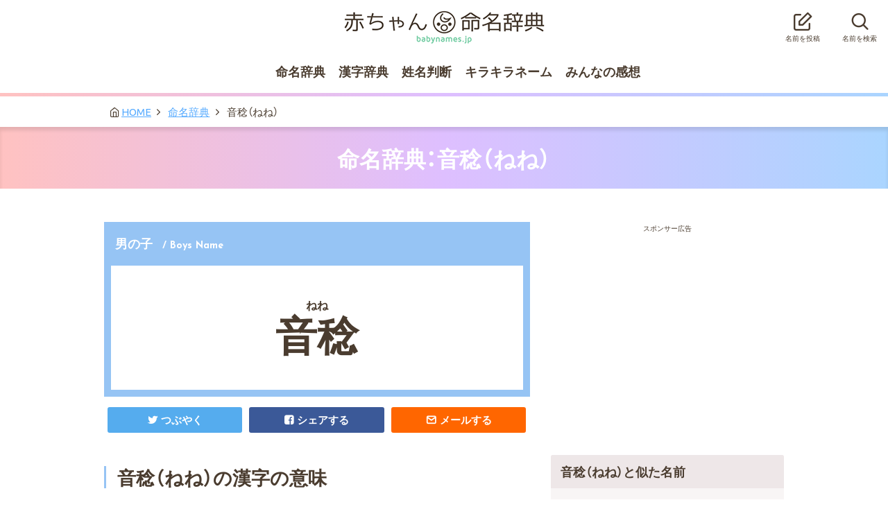

--- FILE ---
content_type: text/html; charset=UTF-8
request_url: https://babynames.jp/name/157/156436.php
body_size: 19009
content:


<!DOCTYPE html>
<html lang="ja">
<head>
	<meta charset="UTF-8">
	<title>音稔（ねね）という「男の子」の名前の姓名判断・漢字辞典を調べる - 赤ちゃん命名辞典</title>
	<meta name="keywords" content="音稔,ねね,男の子,名前,命名,名付け,赤ちゃん,姓名判断,漢字辞典">
	<meta name="description" content="赤ちゃん命名辞典では音稔（ねね）という「男の子」の名前の姓名判断・漢字辞典を調べることができます。">
	<link rel="stylesheet" href="/css/style.css">
	<link rel="shortcut icon" href="/images/favicon.ico">
	<link rel="canonical" href="https://babynames.jp/name/157/156436.php">
<!-- OGP -->
	<meta property="fb:admins" content="100007468533743" />
	<meta property="og:type" content="website" />
	<meta property="og:url" content="https://babynames.jp/" />
	<meta property="og:title" content="赤ちゃん命名辞典" />
	<meta property="og:description" content="赤ちゃん命名辞典は子供の命名･名付けに役立つポータルサイトです。" />
	<meta property="og:site_name" content="赤ちゃん命名辞典" />
	<meta property="og:image" content="https://babynames.jp/images/ogp.png" />
</head>
<body id="top">
<header class="siteHeader">
	<div class="siteHeader-upside">
		<h1><a href="/">赤ちゃん命名辞典</a></h1>
		<nav class="siteHeader-upside-menu">
			<ul>
				<li><a href="#submitPanel" class="open-submitPanel"><i class="name-submit"></i>名前を投稿</a></li>
				<li><a href="#searchPanel" class="open-searchPanel"><i class="name-search"></i>名前を検索</a></li>
			</ul>
		</nav>
	</div>
	<nav class="siteHeader-globalMenu">
		<ul>
			<li><a href="/name/nameList.php">命名辞典</a>
				<ul class="submenu">
					<li><a href="/name/nameList.php">名前一覧</a></li>
					<li><a href="/name/pop_boy.php">【2026年】男の子の命名 人気ランキング</a></li>
					<li><a href="/name/pop_girl.php">【2026年】女の子の命名 人気ランキング</a></li>
					<li><a href="/name/pop_celebrity.php">【2026年】芸能人の命名 人気ランキング</a></li>
					<li><a href="/name/pop_yomiBoy.php">【2026年】男の子の命名で人気の読み方ランキング</a></li>
					<li><a href="/name/pop_yomiGirl.php">【2026年】女の子の命名で人気の読み方ランキング</a></li>
				</ul>
			</li>
			<li><a href="/dictionary/index.php">漢字辞典</a>
				<ul class="submenu">
					<li><a href="/dictionary/index.php">画数で探す</a></li>
					<li><a href="/dictionary/index.php#kanjiDictionary-yomi">よみから探す</a></li>
					<li><a href="/dictionary/index.php#kanjiDictionary-image">イメージで探す</a></li>
					<li><a href="/dictionary/pop_kanjiBoy.php">【2026年】男の子の命名で人気の漢字</a></li>
					<li><a href="/dictionary/pop_kanjiGirl.php">【2026年】女の子の命名で人気の漢字</a></li>
				</ul>
			</li>
			<li><a href="#seimeiPanel" class="open-seimeiPanel">姓名判断</a></li>
			<li><a href="/kirakira-name.php">キラキラネーム</a></li>
			<li><span>みんなの感想</span>
				<ul class="submenu">
					<li><a href="/name/name_impression.php">名前の感想</a></li>
					<li><a href="/dictionary/kanji_impression.php">漢字の感想</a></li>
				</ul>
			</li>
		</ul>
	</nav>
</header>
<!-- /.siteHeader -->
<div class="breadcrumb">
	<ul>
		<li class="home"><a href="/">HOME</a></li>
		<li><a href="/name/nameList.php">命名辞典</a></li>
		<li>音稔（ねね）</li>
	</ul>
</div>
<article class="babyName boys">
	<h1 class="pageTitle">命名辞典：音稔（ねね）</h1>

	<div class="babyName-body">
		<div class="babyName-main">
			<div class="nameList boys babyName-single">
				<div class="nameList-header">
					<h3>男の子<span>/ Boys Name</span></h3>
				</div>
				<div class="nameList-body">
					<p class="babyName-single-detail"><span>ねね</span>音稔</p>
				</div>
			</div>
			<ul class="share-btns">
				<li><a target="_blank" href="http://twitter.com/share?text=男の子のお名前候補『音稔（ねね）』｜赤ちゃん命名辞典&amp;url=https://babynames.jp/name/157/156436.php" class="Twitter-btn">つぶやく</a></li>
				<li><a  target="_blank" href="http://www.facebook.com/sharer.php?u=https://babynames.jp/name/157/156436.php" class="Facebook-btn">シェアする</a></li>
				<li><a href="mailto:宛先のメールアドレス?subject=男の子のお名前候補&body=『音稔（ねね）』｜赤ちゃん命名辞典%0D%0A%0D%0Aこの名前について詳しく見てみる%0D%0Ahttps://babynames.jp/name/157/156436.php" class="Mail-btn">メールする</a></li>
			</ul>
			<h2>音稔（ねね）の漢字の意味</h2>
			<p>この名前に使われている漢字の中で、意味を調べたい漢字をクリックしてください。<br>※グレーの文字は当サイトの漢字辞典に未登録の漢字です。</p>
			<div class="babyName-mean">
				<p class="babyName-mean-text">
	
	
<a href="/dictionary/kanji/16.php">音</a><a href="/dictionary/kanji/655.php">稔</a>
				</p>
			</div>






			<h2>音稔（ねね）で姓名判断する</h2>
			<p>あなたの苗字+赤ちゃんのお名前で姓名判断ができます。</p>
			<form method="POST" action="../../seimei.php" class="babyName-judgment-form">
			<ul>
			<li class="full">
				<label>苗字</label>
				<input type="text" name="sei" id="sei" placeholder="(例)佐藤" required>
			</li>
			<li>
				<label>名前</label>
				<input type="text" name="mei" id="mei" value="音稔" placeholder="(例)一郎" required>
			</li>
			<li>
				<input type="submit" value="鑑定に進む" class="single-button">
			</li>
			</ul>
			</form>

			<div class="pr_box">
				<p>スポンサー広告</p>
				<!-- ★広告（468x60サイズ）★ -->
<script async src="//pagead2.googlesyndication.com/pagead/js/adsbygoogle.js"></script>
<!-- pc_babynames_468x60 -->
<ins class="adsbygoogle"
     style="display:inline-block;width:468px;height:60px"
     data-ad-client="ca-pub-8374269813543062"
     data-ad-slot="5189075057"></ins>
<script>
(adsbygoogle = window.adsbygoogle || []).push({});
</script>			</div>

			<h2 id="comment">音稔（ねね）に関するコメント</h2>
			<ul class="babyName-single-comment">


<li><p class="babyName-single-comment-body">コメントはまだありません</p></li>
			<h2>音稔（ねね）にコメントする</h2>
			<form method="POST" action="../compost.php" class="babyName-single-addComment">
				<dl>
				<dt><label>名前</label></dt>
				<dd><input type="text" name="name" id="name" placeholder="おなまえ" class="name_input" required>
					<a href="../../about.php#narisuma">成りすまし対策  &gt;&gt; </a></dd>
				<dt><label>コメント</label></dt>
				<dd><textarea name="content" required></textarea></dd>
				</dl>
				<input type="hidden" name="postnumber" value="156436">
				<p class="attention">
				誹謗中傷、個人名、メールアドレス、電話番号、URLなどの投稿は禁止です。
				</p>
				<input type="submit" value="投稿確認" class="single-button">
			</form>
		</div>



		<div class="babyName-side">
			<div class="pr_box">
				<p>スポンサー広告</p>
				<!-- ★広告（300x250）★ -->
<script async src="//pagead2.googlesyndication.com/pagead/js/adsbygoogle.js"></script>
<!-- pc_babynames_300x250 -->
<ins class="adsbygoogle"
     style="display:inline-block;width:300px;height:250px"
     data-ad-client="ca-pub-8374269813543062"
     data-ad-slot="7672656214"></ins>
<script>
(adsbygoogle = window.adsbygoogle || []).push({});
</script>			</div>
			<div class="babyName-asideFixed">
				<aside class="babyName-aside">
					<h3>音稔（ねね）と似た名前</h3>
						
					
<ul>
<li><a href="/name/57/56417.php"><i class="baby-icon boysName"></i><p><span class="baby_name">寧々 (ねね)</span></p></a></li>
<li><a href="/name/157/156436.php"><i class="baby-icon boysName"></i><p><span class="baby_name">音稔 (ねね)</span></p></a></li></ul>



						
				</aside>
				<aside class="babyName-aside">
					<h3>『音稔（ねね）』の印象は？</h3>
					
					
					<form method="POST" action="../../vote.php" class="insyo"><input name="vote" value="1" type="radio" id="suteki" required><label for="suteki">好き！：0票</label><img src = "../../images/bk.gif" alt="印象" width="8" class="bar"><input name="vote" value="3" type="radio" id="mama" required><label for="mama">普通：0票</label><img src = "../../images/bk.gif" alt="印象" width="8" class="bar"><input name="vote" value="5" type="radio" id="megaten" required><label for="megaten">あまり：0票</label><img src = "../../images/bk.gif" alt="印象" width="8" class="bar"><div class="insyo-submit"><input type="submit" value="投票する" class="single-button"><input type="hidden" name="postid" value="156436"></div></form>					
					
				</aside>
				<aside class="babyName-aside">
					<h3>『ねね』という読み方は？</h3>
					
					<form method="POST" action="../../voteyomi.php" class="insyo"><input name="vote" value="1" type="radio" id="suteki2" required><label for="suteki2">好き！：0票</label><img src = "../../images/bk.gif" alt="印象" width="8" class="bar"><input name="vote" value="3" type="radio" id="mama2" required><label for="mama2">普通：0票</label><img src = "../../images/bk.gif" alt="印象" width="8" class="bar"><input name="vote" value="5" type="radio" id="megaten2" required><label for="megaten2">あまり：0票</label><img src = "../../images/bk.gif" alt="印象" width="8" class="bar"><div class="insyo-submit"><input type="submit" value="投票する" class="single-button"><input type="hidden" name="postid" value="156436"><input type="hidden" name="yomi" value="ねね"><input type="hidden" name="sex" value="1"></div></form>					
					
					

				</aside>
			</div>
		</div>
	</div>
	<!-- /.babyName-body -->

</article>
	<div class="pr_box">
		<p>スポンサー広告</p>
<!-- ★広告（728x90サイズ）★ -->
<script async src="//pagead2.googlesyndication.com/pagead/js/adsbygoogle.js"></script>
<!-- pc_babynames_728x90_footer -->
<ins class="adsbygoogle"
     style="display:inline-block;width:728px;height:90px"
     data-ad-client="ca-pub-8374269813543062"
     data-ad-slot="6842790270"></ins>
<script>
(adsbygoogle = window.adsbygoogle || []).push({});
</script>	</div>

<footer class="siteFooter">
	<a href="#top" class="pagetop">このページの上へ</a>
<nav class="siteFooter-menu">
	<ul>
		<li><a href="/">トップページ</a></li>
		<li><a href="/name/nameList.php">名前一覧</a></li>
		<li><a href="/name/pop_boy.php">【2026年】男の子の命名 人気ランキング</a></li>
		<li><a href="/name/pop_girl.php">【2026年】女の子の命名 人気ランキング</a></li>
		<li><a href="/name/pop_celebrity.php">【2026年】芸能人の命名 人気ランキング</a></li>
		<li><a href="/dictionary/index.php">漢字辞典</a></li>
		<li><a href="#seimeiPanel" class="open-seimeiPanel">姓名判断</a></li>
		<li><a href="/kirakira-name.php">キラキラネーム</a></li>
		<li><a href="/about.php">このサイトについて</a></li>
		<li><a href="/about.php#contact">お問い合わせ</a></li>
		<li><a href="/about.php#privacy">プライバシーポリシー</a></li>
	</ul>
</nav>

<p class="copyright">© 赤ちゃん命名辞典 All Rights Reserved.</p>

</footer>
<!-- /.siteFooter -->


<div class="overlay search-overlay">
	<div id="search-panel" class="searchPanel">
		<nav class="searchPanel-tab">
			<ul>
				<li><a href="#defalt-search">通常検索</a></li>
				<li><a href="#condition-search">条件検索</a></li>
				<li><a href="#stopText-search">止め字検索</a></li>
				<li><a href="#Yomi-search">50音検索</a></li>
			</ul>
		</nav>
		<!-- /.searchPanel-tab -->
		<div id="defalt-search" class="searchPanel-body">
			<p class="searchPanel-info">名前をキーワード検索します。</p>
			<form action="/search.php" method="POST">
			<div class="baby-name-form">
				<div style="padding-top: 1rem;">
					<label>検索したい名前</label>
					<input type="text" name="name" placeholder="（例）あい、愛" required>
				</div>
			</div>
			<div class="searchPanel-footer">
				<button type="submit" class="search-btn green-btn formBtn">検索</button>
				<a href="#" class="cancel-btn formBtn">キャンセル</a>
			</div>
		    </form>
		</div>
		<!-- /#defalt-search -->
		<div id="condition-search" class="searchPanel-body">
			<p class="searchPanel-info">漢字・文字数・性別の組み合わせで検索します。</p>
			<form action="/conditionsearch.php" method="POST">
			<div class="baby-name-form">
				<div>
					<label>検索したい漢字</label>
					<input type="text" name="name" placeholder="（例）愛" required>
				</div>
				<div>
					<label>名前の文字数</label>
					<select name="mojicount" required>
						<option value="1" selected="">文字数制限なし</option>
						<option value="2">1文字</option>
						<option value="3">2文字</option>
						<option value="4">3文字</option>
					</select>
				</div>
				<div class="gender">
					<label><input type="radio" name="gender" value="1" id="search-boy" checked="">男の子</label>
					<label><input type="radio" name="gender" value="2" id="search-girl">女の子</label>
				</div>
			</div>
			<div class="searchPanel-footer">
				<button type="submit" class="search-btn green-btn formBtn">検索</button>
				<a href="#" class="cancel-btn formBtn">キャンセル</a>
			</div>
		    </form>
		</div>
		<!-- /#condition-search -->
		<div id="stopText-search" class="searchPanel-body">
			<p class="searchPanel-info">○○子など名前の最後の字で検索します。</p>
			<form action="/stoptextsearch.php" method="POST">
			<div class="baby-name-form">
				<div style="padding-top: 1rem;">
					<label>止め字（添え字）</label>
					<input type="text" name="name" placeholder="（例）子" required>
				</div>
			</div>
			<div class="searchPanel-footer">
				<button type="submit" class="search-btn green-btn formBtn">検索</button>
				<a href="#" class="cancel-btn formBtn">キャンセル</a>
			</div>
		    </form>
		</div>
		<!-- /#stopText-search -->
		<div id="Yomi-search" class="searchPanel-body">
			<div class="baby-name-form">
<div class="circle-btns">
<ul class="on50"><!-- リンク先を変更してください -->
	<li><a href="/name/50on/a.php">あ</a></li>
	<li><a href="/name/50on/i.php">い</a></li>
	<li><a href="/name/50on/u.php">う</a></li>
	<li><a href="/name/50on/e.php">え</a></li>
	<li><a href="/name/50on/o.php">お</a></li>
</ul>
<ul class="on50">
	<li><a href="/name/50on/ka.php">か</a></li>
	<li><a href="/name/50on/ki.php">き</a></li>
	<li><a href="/name/50on/ku.php">く</a></li>
	<li><a href="/name/50on/ke.php">け</a></li>
	<li><a href="/name/50on/ko.php">こ</a></li>
</ul>
<ul class="on50">
	<li><a href="/name/50on/sa.php">さ</a></li>
	<li><a href="/name/50on/si.php">し</a></li>
	<li><a href="/name/50on/su.php">す</a></li>
	<li><a href="/name/50on/se.php">せ</a></li>
	<li><a href="/name/50on/so.php">そ</a></li>
</ul>
<ul class="on50">
	<li><a href="/name/50on/ta.php">た</a></li>
	<li><a href="/name/50on/ti.php">ち</a></li>
	<li><a href="/name/50on/tu.php">つ</a></li>
	<li><a href="/name/50on/te.php">て</a></li>
	<li><a href="/name/50on/to.php">と</a></li>
</ul>
<ul class="on50">
	<li><a href="/name/50on/na.php">な</a></li>
	<li><a href="/name/50on/ni.php">に</a></li>
	<li><a href="/name/50on/nu.php">ぬ</a></li>
	<li><a href="/name/50on/ne.php">ね</a></li>
	<li><a href="/name/50on/no.php">の</a></li>
</ul>
<ul class="on50">
	<li><a href="/name/50on/ha.php">は</a></li>
	<li><a href="/name/50on/hi.php">ひ</a></li>
	<li><a href="/name/50on/hu.php">ふ</a></li>
	<li><a href="/name/50on/he.php">へ</a></li>
	<li><a href="/name/50on/ho.php">ほ</a></li>
</ul>
<ul class="on50">
	<li><a href="/name/50on/ma.php">ま</a></li>
	<li><a href="/name/50on/mi.php">み</a></li>
	<li><a href="/name/50on/mu.php">む</a></li>
	<li><a href="/name/50on/me.php">め</a></li>
	<li><a href="/name/50on/mo.php">も</a></li>
</ul>
<ul class="on50">
	<li><a href="/name/50on/ya.php">や</a></li>
	<li><a href="/name/50on/yu.php">ゆ</a></li>
	<li><a href="/name/50on/yo.php">よ</a></li>
</ul>
<ul class="on50">
	<li><a href="/name/50on/ra.php">ら</a></li>
	<li><a href="/name/50on/ri.php">り</a></li>
	<li><a href="/name/50on/ru.php">る</a></li>
	<li><a href="/name/50on/re.php">れ</a></li>
	<li><a href="/name/50on/ro.php">ろ</a></li>
</ul>
<ul class="on50">
	<li><a href="/name/50on/wa.php">わ</a></li>
</ul>
<!-- /.on50 -->
</div>
			</div>
		</div>
		<!-- /#Yomi-search -->
	</div>
	<!-- /#searchPanel -->
</div>
<!-- /.overlay -->


<div class="overlay seimei-overlay">
	<div id="seimei-panel" class="seimeiPanel">
		<div class="seimeiPanel-body">
			<p class="seimeiPanel-title">姓名判断</p>
			<form method="POST" action="/seimei.php" class="index-judgment-form">
				<ul>
					<li>
						<label>苗字</label>
						<input type="text" name="sei" id="sei" placeholder="(例)佐藤" required>
					</li>
					<li>
						<label>名前</label>
						<input type="text" name="mei" id="mei" placeholder="(例)一郎" required>
					</li>
				</ul>
				<input type="submit" value="姓名判断する" class="button">
			</form>
		</div>
	</div>
</div>
<!-- /.overlay -->


<div class="overlay submit-overlay">
	<div id="submit-panel" class="submitPanel">
		<div class="submitPanel-body">
			<p class="submitPanel-title">名前を投稿</p>
			<form method="POST" action="/namecheck.php" class="baby-name-form">
				<div>
					<label>子供の名前</label>
					<input name="name" type="text" id="submit-name" placeholder="（例）愛" required>
				</div>
				<div>
					<label>ふりがな</label>
					<input name="yomi" type="text" id="submit-yomi" placeholder="（例）あい" required>
				</div>
				<div class="gender full">
					<label><input type="radio" name="gender" value="1" id="submit-boy" checked="">男の子</label>
					<label><input type="radio" name="gender" value="2" id="submit-girl">女の子</label>
				</div>
				<div>
					<label for="submitPanel-memo">芸能人による名付けの場合は、その芸能人の名前を記載してください</label>
					<label><textarea name="memo" id="submitPanel-memo"></textarea></label>
				</div>
				<div class="submitPanel-footer">
					<input type="submit" value="投稿確認" class="formBtn green-btn">
					<a href="#" class="cancel-btn formBtn">キャンセル</a>
				</div>
			</form>
		</div>
	</div>
	<!-- /#submit-panel -->
</div>
<!-- /.overlay -->


<script src="/script/jquery-2.1.4.min.js" type="text/javascript"></script>
<script src="/script/slick.min.js"></script>
<script src="/script/baby-name.js"></script>


</body>
</html>

--- FILE ---
content_type: text/html; charset=utf-8
request_url: https://www.google.com/recaptcha/api2/aframe
body_size: 265
content:
<!DOCTYPE HTML><html><head><meta http-equiv="content-type" content="text/html; charset=UTF-8"></head><body><script nonce="ZrklYsBt36-mo7Aehb3XPQ">/** Anti-fraud and anti-abuse applications only. See google.com/recaptcha */ try{var clients={'sodar':'https://pagead2.googlesyndication.com/pagead/sodar?'};window.addEventListener("message",function(a){try{if(a.source===window.parent){var b=JSON.parse(a.data);var c=clients[b['id']];if(c){var d=document.createElement('img');d.src=c+b['params']+'&rc='+(localStorage.getItem("rc::a")?sessionStorage.getItem("rc::b"):"");window.document.body.appendChild(d);sessionStorage.setItem("rc::e",parseInt(sessionStorage.getItem("rc::e")||0)+1);localStorage.setItem("rc::h",'1770072883636');}}}catch(b){}});window.parent.postMessage("_grecaptcha_ready", "*");}catch(b){}</script></body></html>

--- FILE ---
content_type: text/css
request_url: https://babynames.jp/css/style.css
body_size: 56880
content:
@charset "UTF-8";
/*! normalize.css v6.0.0 | MIT License | github.com/necolas/normalize.css */
/* Document
   ========================================================================== */
/**
 * 1. Correct the line height in all browsers.
 * 2. Prevent adjustments of font size after orientation changes in
 *    IE on Windows Phone and in iOS.
 */
@import url("https://fonts.googleapis.com/css?family=Ubuntu:400,700");
@import url("https://fonts.googleapis.com/css?family=Josefin+Sans:400,700");
html {
  /* 1 */
  -ms-text-size-adjust: 100%;
  /* 2 */
  -webkit-text-size-adjust: 100%;
  line-height: 1.15;
  /* 2 */
}

/* Sections
   ========================================================================== */
/**
 * Add the correct display in IE 9-.
 */
article,
aside,
footer,
header,
nav,
section {
  display: block;
}

/**
 * Correct the font size and margin on `h1` elements within `section` and
 * `article` contexts in Chrome, Firefox, and Safari.
 */
h1 {
  margin: 0.67em 0;
  font-size: 2em;
}

/* Grouping content
   ========================================================================== */
/**
 * Add the correct display in IE 9-.
 * 1. Add the correct display in IE.
 */
figcaption,
figure,
main {
  /* 1 */
  display: block;
}

/**
 * Add the correct margin in IE 8.
 */
figure {
  margin: 1em 40px;
}

/**
 * 1. Add the correct box sizing in Firefox.
 * 2. Show the overflow in Edge and IE.
 */
hr {
  box-sizing: content-box;
  /* 1 */
  height: 0;
  /* 1 */
  overflow: visible;
  /* 2 */
}

/**
 * 1. Correct the inheritance and scaling of font size in all browsers.
 * 2. Correct the odd `em` font sizing in all browsers.
 */
pre {
  font-family: monospace, monospace;
  /* 1 */
  font-size: 1em;
  /* 2 */
}

/* Text-level semantics
   ========================================================================== */
/**
 * 1. Remove the gray background on active links in IE 10.
 * 2. Remove gaps in links underline in iOS 8+ and Safari 8+.
 */
a {
  /* 1 */
  -webkit-text-decoration-skip: objects;
  background-color: transparent;
  /* 2 */
}

/**
 * 1. Remove the bottom border in Chrome 57- and Firefox 39-.
 * 2. Add the correct text decoration in Chrome, Edge, IE, Opera, and Safari.
 */
abbr[title] {
  /* 2 */
  -webkit-text-decoration: underline dotted;
  border-bottom: none;
  /* 1 */
  text-decoration: underline;
          text-decoration: underline dotted;
  /* 2 */
}

/**
 * Prevent the duplicate application of `bolder` by the next rule in Safari 6.
 */
b,
strong {
  font-weight: inherit;
}

/**
 * Add the correct font weight in Chrome, Edge, and Safari.
 */
b,
strong {
  font-weight: bolder;
}

/**
 * 1. Correct the inheritance and scaling of font size in all browsers.
 * 2. Correct the odd `em` font sizing in all browsers.
 */
code,
kbd,
samp {
  font-family: monospace, monospace;
  /* 1 */
  font-size: 1em;
  /* 2 */
}

/**
 * Add the correct font style in Android 4.3-.
 */
dfn {
  font-style: italic;
}

/**
 * Add the correct background and color in IE 9-.
 */
mark {
  background-color: #ff0;
  color: #000;
}

/**
 * Add the correct font size in all browsers.
 */
small {
  font-size: 80%;
}

/**
 * Prevent `sub` and `sup` elements from affecting the line height in
 * all browsers.
 */
sub,
sup {
  position: relative;
  font-size: 75%;
  line-height: 0;
  vertical-align: baseline;
}

sub {
  bottom: -0.25em;
}

sup {
  top: -0.5em;
}

/* Embedded content
   ========================================================================== */
/**
 * Add the correct display in IE 9-.
 */
audio,
video {
  display: inline-block;
}

/**
 * Add the correct display in iOS 4-7.
 */
audio:not([controls]) {
  display: none;
  height: 0;
}

/**
 * Remove the border on images inside links in IE 10-.
 */
img {
  border-style: none;
}

/**
 * Hide the overflow in IE.
 */
svg:not(:root) {
  overflow: hidden;
}

/* Forms
   ========================================================================== */
/**
 * Remove the margin in Firefox and Safari.
 */
button,
input,
optgroup,
select,
textarea {
  margin: 0;
}

/**
 * Show the overflow in IE.
 * 1. Show the overflow in Edge.
 */
button,
input {
  /* 1 */
  overflow: visible;
}

/**
 * Remove the inheritance of text transform in Edge, Firefox, and IE.
 * 1. Remove the inheritance of text transform in Firefox.
 */
button,
select {
  /* 1 */
  text-transform: none;
}

/**
 * 1. Prevent a WebKit bug where (2) destroys native `audio` and `video`
 *    controls in Android 4.
 * 2. Correct the inability to style clickable types in iOS and Safari.
 */
button,
html [type="button"],
[type="reset"],
[type="submit"] {
  -webkit-appearance: button;
  /* 2 */
}

/**
 * Remove the inner border and padding in Firefox.
 */
button::-moz-focus-inner,
[type="button"]::-moz-focus-inner,
[type="reset"]::-moz-focus-inner,
[type="submit"]::-moz-focus-inner {
  padding: 0;
  border-style: none;
}

/**
 * Restore the focus styles unset by the previous rule.
 */
button:-moz-focusring,
[type="button"]:-moz-focusring,
[type="reset"]:-moz-focusring,
[type="submit"]:-moz-focusring {
  outline: 1px dotted ButtonText;
}

/**
 * 1. Correct the text wrapping in Edge and IE.
 * 2. Correct the color inheritance from `fieldset` elements in IE.
 * 3. Remove the padding so developers are not caught out when they zero out
 *    `fieldset` elements in all browsers.
 */
legend {
  box-sizing: border-box;
  /* 2 */
  display: table;
  /* 1 */
  max-width: 100%;
  /* 1 */
  padding: 0;
  /* 1 */
  color: inherit;
  /* 3 */
  white-space: normal;
  /* 1 */
}

/**
 * 1. Add the correct display in IE 9-.
 * 2. Add the correct vertical alignment in Chrome, Firefox, and Opera.
 */
progress {
  display: inline-block;
  /* 1 */
  vertical-align: baseline;
  /* 2 */
}

/**
 * Remove the default vertical scrollbar in IE.
 */
textarea {
  overflow: auto;
}

/**
 * 1. Add the correct box sizing in IE 10-.
 * 2. Remove the padding in IE 10-.
 */
[type="checkbox"],
[type="radio"] {
  box-sizing: border-box;
  /* 1 */
  padding: 0;
  /* 2 */
}

/**
 * Correct the cursor style of increment and decrement buttons in Chrome.
 */
[type="number"]::-webkit-inner-spin-button,
[type="number"]::-webkit-outer-spin-button {
  height: auto;
}

/**
 * 1. Correct the odd appearance in Chrome and Safari.
 * 2. Correct the outline style in Safari.
 */
[type="search"] {
  -webkit-appearance: textfield;
  /* 1 */
  outline-offset: -2px;
  /* 2 */
}

/**
 * Remove the inner padding and cancel buttons in Chrome and Safari on macOS.
 */
[type="search"]::-webkit-search-cancel-button,
[type="search"]::-webkit-search-decoration {
  -webkit-appearance: none;
}

/**
 * 1. Correct the inability to style clickable types in iOS and Safari.
 * 2. Change font properties to `inherit` in Safari.
 */
::-webkit-file-upload-button {
  -webkit-appearance: button;
  /* 1 */
  font: inherit;
  /* 2 */
}

/* Interactive
   ========================================================================== */
/*
 * Add the correct display in IE 9-.
 * 1. Add the correct display in Edge, IE, and Firefox.
 */
details,
menu {
  display: block;
}

/*
 * Add the correct display in all browsers.
 */
summary {
  display: list-item;
}

/* Scripting
   ========================================================================== */
/**
 * Add the correct display in IE 9-.
 */
canvas {
  display: inline-block;
}

/**
 * Add the correct display in IE.
 */
template {
  display: none;
}

/* Hidden
   ========================================================================== */
/**
 * Add the correct display in IE 10-.
 */
[hidden] {
  display: none;
}

/*! Yaku Han JP (Gothic - All Include) v2.0.0 SIL by Qrac / Based on Noto Sans CJK JP */
@font-face {
  src: url("../fonts/YakuHanJP/YakuHanJP-Thin.eot");
  src: url("../fonts/YakuHanJP/YakuHanJP-Thin.woff2") format("woff2"), url("../fonts/YakuHanJP/YakuHanJP-Thin.woff") format("woff");
  font-family: "YakuHanJP";
  font-style: normal;
  font-weight: 100;
}

@font-face {
  src: url("../fonts/YakuHanJP/YakuHanJP-Light.eot");
  src: url("../fonts/YakuHanJP/YakuHanJP-Light.woff2") format("woff2"), url("../fonts/YakuHanJP/YakuHanJP-Light.woff") format("woff");
  font-family: "YakuHanJP";
  font-style: normal;
  font-weight: 200;
}

@font-face {
  src: url("../fonts/YakuHanJP/YakuHanJP-DemiLight.eot");
  src: url("../fonts/YakuHanJP/YakuHanJP-DemiLight.woff2") format("woff2"), url("../fonts/YakuHanJP/YakuHanJP-DemiLight.woff") format("woff");
  font-family: "YakuHanJP";
  font-style: normal;
  font-weight: 300;
}

@font-face {
  src: url("../fonts/YakuHanJP/YakuHanJP-Regular.eot");
  src: url("../fonts/YakuHanJP/YakuHanJP-Regular.woff2") format("woff2"), url("../fonts/YakuHanJP/YakuHanJP-Regular.woff") format("woff");
  font-family: "YakuHanJP";
  font-style: normal;
  font-weight: 400;
}

@font-face {
  src: url("../fonts/YakuHanJP/YakuHanJP-Medium.eot");
  src: url("../fonts/YakuHanJP/YakuHanJP-Medium.woff2") format("woff2"), url("../fonts/YakuHanJP/YakuHanJP-Medium.woff") format("woff");
  font-family: "YakuHanJP";
  font-style: normal;
  font-weight: 500;
}

@font-face {
  src: url("../fonts/YakuHanJP/YakuHanJP-Bold.eot");
  src: url("../fonts/YakuHanJP/YakuHanJP-Bold.woff2") format("woff2"), url("../fonts/YakuHanJP/YakuHanJP-Bold.woff") format("woff");
  font-family: "YakuHanJP";
  font-style: normal;
  font-weight: 700;
}

@font-face {
  src: url("../fonts/YakuHanJP/YakuHanJP-Black.eot");
  src: url("../fonts/YakuHanJP/YakuHanJP-Black.woff2") format("woff2"), url("../fonts/YakuHanJP/YakuHanJP-Black.woff") format("woff");
  font-family: "YakuHanJP";
  font-style: normal;
  font-weight: 900;
}

@font-face {
  src: url("../fonts/baby-name.ttf") format("truetype"), url("../fonts/baby-name.woff") format("woff"), url("../fonts/baby-name.svg#baby-name") format("svg");
  font-family: 'baby-name';
  font-style: normal;
  font-weight: normal;
}

::-moz-selection {
  background: #a853e9;
  color: #fff;
}

::selection {
  background: #a853e9;
  color: #fff;
}

* {
  -o-box-sizing: border-box;
  -ms-box-sizing: border-box;
  box-sizing: border-box;
}

body {
  -webkit-animation: fadeIn 1.2s ease 0s 1 normal;
  animation: fadeIn 1.2s ease 0s 1 normal;
}

@keyframes fadeIn {
  0% {
    opacity: 0;
  }
  100% {
    opacity: 1;
  }
}

@-webkit-keyframes fadeIn {
  0% {
    opacity: 0;
  }
  100% {
    opacity: 1;
  }
}

html {
  margin: 0;
  padding: 0;
}

body {
  margin: 0;
  padding: 0;
  color: #4A3C2F;
  font: 15px/1.8 'YakuHanJP','Ubuntu','メイリオ', Meiryo, 'Yu Gothic','游ゴシック体', 'Yu Gothic', 'ヒラギノ角ゴシック Pro', 'Hiragino Kaku Gothic Pro', Sans-Serif;
}

a {
  color: #5af;
}

a:hover {
  text-decoration: none;
}

hr {
  border: 1px solid #eee;
}

input[type="text"]:placeholder-shown {
  color: #bbb;
}

input[type="text"]::-webkit-input-placeholder {
  color: #bbb;
}

input[type="text"]:-moz-placeholder {
  color: #bbb;
  opacity: 1;
}

input[type="text"]::-moz-placeholder {
  color: #bbb;
  opacity: 1;
}

input[type="text"]:-ms-input-placeholder {
  color: #bbb;
}

@-webkit-keyframes flash {
  0% {
    opacity: .6;
  }
  100% {
    opacity: 1;
  }
}

@keyframes flash {
  0% {
    opacity: .6;
  }
  100% {
    opacity: 1;
  }
}

.inner {
  width: 980px;
  margin: 0 auto;
}

.pageDescription {
  width: 980px;
  margin: 3rem auto;
  color: #716357;
  text-align: center;
}

.new {
  display: inline-block;
  margin-left: 3px;
  padding: .1rem .5em;
  border-radius: 3px;
  background-color: #e05;
  color: #fff;
  font-size: 10px;
  line-height: 1.4;
  vertical-align: text-top;
}

div.pr_box {
  margin: 1rem auto;
  padding: 1rem;
  text-align: center;
  min-height:320px;
}

div.pr_box:first-child {
  margin: 0 auto 1rem;
  padding: 0 1rem 1rem;
}

div.pr_box ins {
  margin: 0 auto;
}

div.pr_box p {
  display: block !important;
  margin: 0 0 5px;
  font-size: 10px;
  text-align: center;
}

i.baby-icon {
  font-style: normal;
  line-height: 1;
}

i.baby-icon::before {
  position: relative;
  top: -1px;
  margin-right: 2px;
  font-family: 'baby-name';
  content: "\e900";
}

.boysName {
  margin: 0;
  padding: 0;
}

.boysName::before {
  color: #96C4F4;
}

.girlsName {
  margin: 0;
  padding: 0;
}

.girlsName::before {
  color: #FFC2C1;
}

.nameList {
  width: 450px;
}

.archive .nameList {
  width: 100%;
}

.nameList p {
  display: inline-block;
  margin: 0;
}

.nameList .celeb_name {
  color: #716357;
  font-size: .8em;
}

.nameList.boys {
  background-color: #96C4F4;
}

.nameList.boys .moreLink {
  color: #96C4F4;
}

.nameList.boys .moreLink:hover {
  color: #519ded;
}

.nameList.girls {
  background-color: #FFC2C1;
}

.nameList.girls .moreLink {
  color: #FFC2C1;
}

.nameList.girls .moreLink:hover {
  color: #ff7775;
}

.nameList.both {
  width: 100%;
  background-color: #6DD5A7;
}

.nameList.both .moreLink {
  color: #6DD5A7;
}

.nameList.both .moreLink:hover {
  color: #37bf83;
}

.nameList-header {
  -webkit-box-pack: justify;
  display: -webkit-box;
  display: flex;
          justify-content: space-between;
  padding: 1rem;
  color: #fff;
}

.nameList-header h3 {
  margin: 0;
}

.nameList-header h3 span {
  margin-left: 1em;
  font-family: 'Josefin Sans';
  font-size: 14px;
}

.nameList .moreLink {
  display: inline-block;
  padding: .2rem .8rem;
  border-radius: 20px;
  background-color: #fff;
  font-size: .9em;
  font-weight: bold;
  text-decoration: none;
  transition: all .3s linear;
}

.nameList .moreLink::after {
  margin-left: .5rem;
  font-family: 'baby-name';
  content: "\e906";
}

.nameList-body {
  border-top: 0 !important;
  border-width: 10px;
  border-style: solid;
}

.boys .nameList-body {
  border-color: #96C4F4;
}

.girls .nameList-body {
  border-color: #FFC2C1;
}

.both .nameList-body {
  border-color: #6DD5A7;
}

.nameList-body ol, .nameList-body ul:not([class]) {
  margin: 0;
  padding: 1.5rem;
  background-color: #fff;
  list-style: none;
  counter-reset: rank;
}

.archive .nameList-body ol,
.both .nameList-body ol, .archive .nameList-body ul:not([class]),
.both .nameList-body ul:not([class]) {
  -webkit-box-orient: vertical;
  -webkit-box-direction: normal;
  display: -webkit-box;
  display: flex;
          flex-direction: column;
  flex-wrap: wrap;
  height: 13rem;
}

.archive .nameList-body ol li,
.both .nameList-body ol li, .archive .nameList-body ul:not([class]) li,
.both .nameList-body ul:not([class]) li {
  -webkit-box-align: center;
  display: -webkit-box;
  display: flex;
          align-items: center;
  width: 25%;
  text-align: left;
}

.archive .nameList-body ol li form,
.both .nameList-body ol li form, .archive .nameList-body ul:not([class]) li form,
.both .nameList-body ul:not([class]) li form {
  width: 100%;
}

.popkanji .nameList-body ol, .popkanji .nameList-body ul:not([class]) {
  height: 12.2rem;
}

.popkanji .nameList-body ol li, .popkanji .nameList-body ul:not([class]) li {
  width: 18%;
}

.popkanji .nameList-body ol .baby_name, .popkanji .nameList-body ul:not([class]) .baby_name {
  font-size: 1.3rem;
}

.popyomi .nameList-body ol, .popyomi .nameList-body ul:not([class]) {
  height: 12.2rem;
}

.popyomi .nameList-body ol li, .popyomi .nameList-body ul:not([class]) li {
  width: 25%;
}

.popyomi .nameList-body ol a .baby_name, .popyomi .nameList-body ul:not([class]) a .baby_name {
  width: calc(100% - 40px);
}

.both .nameList-body ol li, .both .nameList-body ul:not([class]) li {
  width: 33%;
}

.archive .nameList-body {
  margin: 0;
  padding: 1rem;
  background: #fff;
  text-align: center;
}

.nameList ol {
  padding-bottom: 0;
  overflow: hidden;
}

.nameList li {
  margin-bottom: .8rem;
  padding-right: 1em;
  overflow: hidden;
  line-height: 1.5;
}

.nameList li .rank {
  display: inline-block;
  padding-right: .5rem;
  padding-left: 1.4rem;
  background: url("../images/crown.png") no-repeat left 3px;
  background-size: 18px 14px !important;
  font-family: 'Josefin Sans';
  font-size: 1.1rem;
  font-style: italic;
  font-weight: bold;
}

@media only screen and (-webkit-min-device-pixel-ratio: 2), only screen and (min-device-pixel-ratio: 2) {
  .nameList li .rank {
    background: url("../images/crown@2x.png") no-repeat left 3px;
  }
}

.nameList li a {
  -webkit-box-align: center;
  display: -webkit-box;
  display: flex;
          align-items: center;
  width: 100%;
  color: #695543;
  letter-spacing: .1em;
  text-decoration: none;
}

.nameList li a:hover .baby_name, .nameList li a:hover .celeb_name {
  text-decoration: underline;
}

.nameList li a p {
  width: 100%;
}

.nameList li a .baby_name {
  display: inline-block;
  max-width: calc(100% - (1em + 40px));
  overflow: hidden;
  line-height: 1.2;
  text-overflow: ellipsis;
  white-space: nowrap;
}

.archive-bigText .nameList li a .baby_name {
  max-width: 100%;
}

.tabMenu {
  margin: 0 auto;
  background-color: #fff;
}

.tabMenu ul {
  margin: 0;
  padding-top: .5rem;
  list-style: none;
  text-align: center;
}

.tabMenu a {
  display: block;
  padding: 0 .5rem 0.3rem;
  color: #B1A9A3;
  font-size: 24px;
  text-decoration: none;
}

.tabMenu a:hover {
  color: #4A3C2F;
}

.tabMenu li {
  display: inline-block;
  margin: 0 .5rem;
}

.tabMenu li h2 {
  margin: 0;
  font-weight: normal;
}

.tabMenu li.is_active {
  border-bottom: 5px solid #6DD5A7;
}

.tabMenu li.is_active h2 {
  font-weight: bold;
}

.tabMenu li.is_active a {
  color: #4A3C2F;
}

.overlay {
  -webkit-box-align: center;
  -webkit-box-pack: center;
  display: none;
  position: fixed;
  top: 0;
  left: 0;
          align-items: center;
          justify-content: center;
  width: 100%;
  height: 100%;
  background-color: rgba(0, 0, 0, 0.7);
  z-index: 9999;
}

.button {
  display: block;
  width: 100%;
  margin-top: 1rem;
  margin-right: auto;
  margin-left: auto;
  padding: 1.2rem;
  border: 0;
  border-radius: 2rem;
  background-color: #4A3C2F;
  color: #fff;
  font-size: 1rem;
  font-weight: bold;
  text-align: center;
  text-decoration: none;
  cursor: pointer;
  transition: all .15s linear;
}

.button:hover {
  background-color: #79624d;
}

.button[disabled="disabled"] {
  background: #ddd;
  color: #bbb;
  cursor: initial;
}

.error {
  color: red;
}

.baby-name-form {
  min-height: 100px;
  margin: .5rem 0 2rem;
}

.baby-name-form > div {
  display: inline-block;
}

.baby-name-form > div.gender {
  display: block;
  width: 100%;
  margin-top: .5rem;
}

.baby-name-form > div.gender label {
  display: inline-block;
  margin-right: 1rem;
  font-size: .8rem;
  font-weight: normal;
}

.baby-name-form > div.gender input[type="radio"] {
  margin-right: .2rem;
}

.baby-name-form label {
  display: block;
  font-size: .7rem;
  font-weight: bold;
  text-align: left;
}

.baby-name-form input[type="text"],
.baby-name-form textarea,
.baby-name-form select {
  -webkit-appearance: none;
  padding: .6rem;
  border: 1px solid #c8c3bf;
  border-radius: 3px;
  color: #4A3C2F;
  box-shadow: none;
}

.baby-name-form select {
  padding: .45rem 1.5rem .45rem .6rem;
  background: url("../images/arrow.png") no-repeat right center #fff;
  background-size: 16px;
}

.circle-btns ul {
  margin: 0;
  padding: 0;
  list-style: none;
}

.circle-btns ul li {
  margin-bottom: .5rem;
}

.circle-btns ul a {
  display: inline-block;
  width: 3em;
  height: 3em;
  padding-top: 0.6em;
  border-radius: 50%;
  color: #fff;
  font-size: 1em;
  font-weight: bold;
  text-align: center;
  text-decoration: none;
}

.circle-btns ul.on50 a {
  background: #6DD5A7;
}

.circle-btns ul.on50 a:hover {
  background: #a8e6cb;
}

.circle-btns ul.kanjiCircle li a {
  background: #ffae1a;
}

.circle-btns ul.kanjiCircle li a:hover {
  background: #ffc967;
}

.circle-btns ul.kanjiCircle li:nth-child(odd) a {
  background: #FFBF26;
}

.circle-btns ul.kanjiCircle li:nth-child(odd) a:hover {
  background: #ffd673;
}

.formBtn {
  -webkit-appearance: none;
  display: inline-block;
  width: 150px;
  margin: 0 .5rem;
  padding: .5rem 1.5rem;
  border: 0;
  border-radius: 6px;
  background-color: #eee;
  font-size: 1rem;
  line-height: 1.8;
  text-align: center;
  text-decoration: none;
}

.green-btn {
  background-color: #6DD5A7;
  color: #fff;
}

.green-btn:hover {
  background: #a8e6cb;
}

.cancel-btn {
  color: #716357;
}

.single-button {
  display: inline-block;
  padding: .5rem 1.5rem;
  border: none;
  border-radius: 3px;
  color: #fff;
  font-size: 1rem;
  font-weight: bold;
  text-decoration: none;
}

.both .single-button,
.news .single-button {
  background-color: #45ca8f;
}

.both .single-button:hover,
.news .single-button:hover {
  background-color: #6DD5A7;
}

.boys .single-button {
  background-color: #68aaef;
}

.boys .single-button:hover {
  background-color: #96C4F4;
}

.girls .single-button {
  background-color: #ff908e;
}

.girls .single-button:hover {
  background-color: #FFC2C1;
}

.attention {
  width: 300px;
  margin-top: 1rem;
  margin-bottom: 1rem;
  padding: 8px 8px 8px 32px;
  border-radius: 3px;
  background: URL("../images/icon_attention.png") no-repeat 8px center #fbdfb2;
  background-size: 16px 14px;
  font-size: 0.8em;
  line-height: 1.2;
}

.pageTitle {
  margin: 0 0 3rem;
  padding: 1rem;
  background: linear-gradient(90deg, #FFC2C1 0%, #DEBFFF 50%, #AAD5FF 100%);
  color: #fff;
  font-size: 2rem;
  text-align: center;
  box-shadow: inset 0 5px 5px rgba(0, 0, 0, 0.1);
}

.pageNavi {
  margin: 2rem;
  list-style: none;
  text-align: center;
}

.pageNavi li {
  display: inline-block;
  margin-right: .3rem;
  margin-left: .3rem;
}

.pageNavi a, .pageNavi span {
  -webkit-box-align: center;
  -webkit-box-pack: center;
  display: -webkit-box;
  display: flex;
          align-items: center;
          justify-content: center;
  width: 50px;
  height: 50px;
  border-radius: 50%;
  background-color: #716357;
  color: #fff;
  font-size: 1.1rem;
  text-decoration: none;
  transition: all .2s linear;
}

.pageNavi a:hover {
  background-color: #99897b;
}

.pageNavi span {
  border: 4px solid #716357;
  background-color: #fff;
  color: #716357;
  font-weight: bold;
}

.page_navi a {
  display: inline-block;
  position: relative;
  width: 150px;
  margin: 0;
  padding: 15px;
  background-color: #4A3C2F;
  color: #fff;
  font-size: 1em;
  text-align: center;
  text-decoration: none;
  vertical-align: middle;
}

.page_navi .next::after {
  position: absolute;
  top: 0;
  right: -20px;
  width: 0;
  height: 0;
  border-width: 29px 0 28px 20px;
  border-style: solid;
  border-color: transparent transparent transparent #4A3C2F;
  content: "";
  z-index: 2;
}

.page_navi .prev {
  margin-left: 20px;
}

.page_navi .prev::before {
  position: absolute;
  top: 0;
  left: -20px;
  width: 0;
  height: 0;
  border-width: 29px 20px 28px 0;
  border-style: solid;
  border-color: transparent #4A3C2F transparent transparent;
  content: "";
  z-index: 2;
}

.page_navi a:hover {
  background-color: #79624d;
}

.page_navi a:hover:before {
  border-color: transparent #79624d transparent transparent;
}

.page_navi a:hover:after {
  border-color: transparent transparent transparent #79624d;
}

.siteHeader {
  background-color: #fff;
  text-align: center;
  z-index: 5;
}

.index .siteHeader {
  box-shadow: 0 4px 5px rgba(0, 0, 0, 0.1);
}

.siteHeader h1 {
  width: 410px;
  height: 73px;
  margin: 0 auto;
  background: url("../images/logo.png") no-repeat;
  text-indent: -99999px;
}

@media only screen and (-webkit-min-device-pixel-ratio: 2), only screen and (min-device-pixel-ratio: 2) {
  .siteHeader h1 {
    background: url("../images/logo@2x.png") no-repeat;
    background-size: 100%;
  }
}

.siteHeader h1 a {
  display: block;
}

.siteHeader-upside {
  position: relative;
}

.siteHeader-upside-menu {
  position: absolute;
  top: -10px;
  right: 0;
}

.siteHeader-upside-menu ul {
  display: -webkit-box;
  display: flex;
  list-style: none;
}

.siteHeader-upside-menu ul a {
  display: block;
  padding: 0 1rem;
  color: #4A3C2F;
  font-size: 10px;
  text-decoration: none;
  transition: all .13s linear;
}

.siteHeader-upside-menu ul a:hover {
  color: #6DD5A7;
}

.siteHeader-upside-menu i::before {
  display: block;
  margin-bottom: -10px;
  font-family: 'baby-name';
  font-size: 1.8rem;
  font-style: normal;
}

.siteHeader-upside-menu .name-submit::before {
  content: "\e908";
}

.siteHeader-upside-menu .name-search::before {
  content: "\e90b";
}

.siteHeader .submenu {
  display: none;
  position: absolute;
  min-width: 150px;
  margin: 0;
  padding: 0;
  background-color: #6DD5A7;
  list-style: none;
  box-shadow: 0 5px 5px rgba(0, 0, 0, 0.1);
  z-index: 5;
}

.siteHeader .submenu a {
  padding-right: 1rem;
  padding-left: 1rem;
  color: #fff;
  text-align: left;
  transition: all .13s linear;
}

.siteHeader .submenu a:hover {
  background-color: rgba(0, 0, 0, 0.2);
}

.siteHeader-globalMenu {
  position: relative;
}

.siteHeader-globalMenu > ul {
  margin: 0;
}

.siteHeader-globalMenu > ul > li {
  display: inline-block;
}

.siteHeader-globalMenu > ul > li a, .siteHeader-globalMenu > ul > li span {
  display: block;
  padding: .8em .5rem;
  color: #4A3C2F;
  font-size: 18px;
  font-weight: bold;
  text-decoration: none;
  transition: all .13s linear;
}

.siteHeader-globalMenu > ul > li a:hover, .siteHeader-globalMenu > ul > li span:hover {
  background-color: #6DD5A7;
  color: #fff;
}

.siteHeader-globalMenu > ul > li span {
  cursor: arrow;
}

.siteHeader-globalMenu > ul > li:hover .submenu {
  display: block;
}

.breadcrumb:before {
  display: block;
  height: 5px;
  background: linear-gradient(90deg, #FFC2C1 0%, #DEBFFF 50%, #AAD5FF 100%);
  content: "";
}

.breadcrumb ul {
  width: 980px;
  margin: 0 auto;
  padding: .5rem;
  text-align: left;
}

.breadcrumb li {
  display: inline-block;
}

.breadcrumb li.home::before {
  position: relative;
  top: 1px;
  margin-right: 2px;
  font-family: 'baby-name';
  content: "\e909";
}

.breadcrumb li::after {
  position: relative;
  top: 1px;
  margin-right: .2rem;
  margin-left: .2rem;
  font-family: 'baby-name';
  content: "\e906";
}

.breadcrumb li:last-child::after {
  content: "";
}

.breadcrumb li a:hover {
  text-decoration: none;
}

.search-btn::before {
  position: relative;
  top: 1px;
  margin-right: .2rem;
  margin-left: -.5em;
  font-family: 'baby-name';
  content: "\e90b";
}

.searchPanel {
  width: 600px;
  overflow: hidden;
  border-radius: 1rem;
  background-color: #fff;
  box-shadow: 0 0 15px rgba(0, 0, 0, 0.5);
}

.searchPanel-tab ul {
  display: -webkit-box;
  display: flex;
  width: 100%;
  margin: 0;
  padding: 0;
  overflow: hidden;
  list-style: none;
}

.searchPanel-tab li {
  -webkit-box-flex: 1;
          flex-grow: 1;
  margin-right: 1px;
  padding: .8rem 1.6rem;
  background-color: #ccc;
}

.searchPanel-tab li a {
  display: block;
  color: #4A3C2F;
  text-align: center;
  text-decoration: none;
}

.searchPanel-tab li:last-child {
  margin-right: 0;
}

.searchPanel-tab li.is_active {
  background-color: #fff;
  font-weight: bold;
}

.searchPanel-body {
  display: none;
  padding: 1rem 1rem 2rem;
  text-align: center;
}

.searchPanel-info {
  margin-top: 0;
  margin-bottom: 1.8rem;
  padding: .5rem .8rem;
  border: 1px solid #BCEDD8;
  border-radius: 4px;
  background-color: #E5FFF3;
  text-align: left;
}

.searchPanel-info::before {
  position: relative;
  top: 1px;
  margin-right: .2rem;
  font-family: 'baby-name';
  content: "\e901";
}

#Yomi-search {
  padding-top: 1.3rem;
  padding-bottom: 1rem;
}

#Yomi-search .searchPanel-info {
  margin-bottom: .8rem;
}

#Yomi-search .baby-name-form {
  margin: 0;
}

#Yomi-search .baby-name-form > div {
  -webkit-box-pack: justify;
  display: -webkit-box;
  display: flex;
          justify-content: space-between;
}

.on50 li {
  font-size: 18px;
}

.submitPanel {
  width: 450px;
  overflow: hidden;
  border-radius: 1rem;
  background-color: #fff;
  box-shadow: 0 0 15px rgba(0, 0, 0, 0.5);
}

.submitPanel-title {
  margin-top: 0;
  margin-bottom: 2rem;
  font-size: 1.5rem;
  text-align: center;
}

.submitPanel-body {
  padding: 2rem 1rem;
  text-align: center;
}

.submitPanel-body textarea {
  width: 300px;
  height: 100px;
}

.submitPanel-footer {
  margin-top: 1em;
}

.namecheck-form {
  margin-top: 2rem;
  padding: 1em;
  border: 10px solid #ddd;
}

.namecheck-form dt {
  font-weight: bold;
}

.namecheck-form dd {
  min-height: 1.6em;
  margin: 0 0 1.5em;
}

.archive-bigText-body {
  -webkit-box-pack: justify;
  display: -webkit-box;
  display: flex;
          justify-content: space-between;
  width: 980px;
  margin: 0 auto;
}

.archive-bigText-body ul {
  -webkit-box-pack: center;
  display: -webkit-box;
  display: flex;
  flex-wrap: wrap;
          justify-content: center;
  margin: 0;
  padding: 0;
}

.archive-bigText-body li {
  width: 20%;
}

.archive-bigText-body li a {
  -webkit-box-pack: center;
          justify-content: center;
  font-size: 1.1em;
}

.archive-bigText-body li a .baby-icon {
  margin-left: -1em;
}

.archive-bigText .nameList {
  width: 450px;
}

.archive-kanjiList-list {
  display: -webkit-box;
  display: flex;
  flex-wrap: wrap;
  list-style: none;
}

.archive-kanjiList-list li {
  width: 25%;
  margin-bottom: 1rem;
}

.archive-kanjiList-list a {
  display: block;
  height: 100%;
  margin: 0 .5rem;
  padding: 1rem;
  border: 1px solid #6DD5A7;
  border-radius: 5px;
  text-decoration: none;
}

.archive-kanjiList-list a:hover {
  background-color: #6DD5A7;
}

.archive-kanjiList-list a:hover * {
  color: #fff !important;
}

.archive-kanjiList-list a dl {
  margin: 0;
  text-align: center;
}

.archive-kanjiList-list a dt {
  color: #4A3C2F;
  font-size: 1.5rem;
  font-weight: bold;
}

.archive-kanjiList-list a dd {
  margin: 0;
  color: #B1A9A3;
  font-size: .8rem;
  font-weight: normal;
}

.archive-kanjiList-list a dd span:after {
  content: "、";
}

.archive-kanjiList-list a dd span:last-child:after {
  content: none;
}

.archive-default .nameList-body ul:not([class]) {
  height: 10rem;
}

.archive-default .nameList-body ul:not([class]) li {
  width: 25%;
}

.archive-kirakiraName .nameList-body ol {
  height: 9rem;
}

.archive-kirakiraName-celebrity .nameList-body ol {
  height: 13rem;
}

.index-contents {
  padding: 3rem 0;
  text-align: center;
}

.index-contents > h2 {
  display: inline-block;
  margin: 0 auto 1rem;
  font-size: 2em;
}

.index-contents .description {
  margin-top: 0;
  margin-bottom: 2rem;
  color: #695543;
}

.indexHero {
  -webkit-box-pack: center;
  -webkit-box-orient: vertical;
  -webkit-box-direction: normal;
  -webkit-box-align: center;
  display: -webkit-box;
  display: flex;
  position: relative;
          flex-direction: column;
          align-items: center;
          justify-content: center;
  height: 380px;
  padding: 15px;
  background: url("../images/baby-bg.png"), linear-gradient(90deg, #FFC2C1 0%, #DEBFFF 50%, #AAD5FF 100%);
  color: #fff;
  text-align: center;
  box-shadow: inset 0 5px 5px rgba(0, 0, 0, 0.1);
}

.indexHero form {
  position: relative;
}

.index-searchButton {
  display: block;
  position: absolute;
  top: calc(50% - 16px);
  right: 15px;
  border: 0;
  background: none;
  color: #aaa;
  font-size: 1.6em;
  line-height: 1;
}

.index-searchButton:before {
  font-family: 'baby-name';
  content: "\e90b";
}

.indexHero-phrase {
  margin-top: 0;
  margin-bottom: .5rem;
  font-size: 40px;
  font-weight: bold;
}

.indexHero-searchForm {
  display: block;
  width: 600px;
  height: 60px;
  margin-bottom: .5rem;
  padding: 1rem 2rem;
  border: 0;
  border-radius: 60px;
  background-color: #fff;
  color: #4A3C2F;
  font-family: 'YakuHanJP','Ubuntu','Yu Gothic', Sans-Serif;
  font-size: 14px;
  box-shadow: none;
}

.indexHero-searchForm:placeholder-shown {
  color: #bbb;
}

.indexHero-searchForm::-webkit-input-placeholder {
  color: #bbb;
}

.indexHero-searchForm:-moz-placeholder {
  color: #bbb;
  opacity: 1;
}

.indexHero-searchForm::-moz-placeholder {
  color: #bbb;
  opacity: 1;
}

.indexHero-searchForm:-ms-input-placeholder {
  color: #bbb;
}

.indexHero-panelBtn {
  display: block;
  width: 325px;
  margin-top: 1rem;
  padding: .8em;
  border: 4px solid #fff;
  border-radius: 12px;
  color: #fff;
  font-size: 18px;
  font-weight: bold;
  text-align: center;
  text-decoration: none;
  transition: all .13s linear;
}

.indexHero-panelBtn::before {
  position: relative;
  top: 1px;
  margin-right: 5px;
  font-family: 'baby-name';
  content: '\e90a';
}

.indexHero-panelBtn:hover {
  background-color: #fff;
  color: #DEBFFF;
}

.index-newArrivalName {
  position: relative;
  width: 100%;
  box-shadow: 0 -5px 5px rgba(0, 0, 0, 0.1);
}

.index-newArrivalName h2 {
  position: relative;
  width: 150px;
  margin: 0;
  padding: 15px;
  background-color: #4A3C2F;
  color: #fff;
  font-size: 18px;
  text-align: center;
  vertical-align: middle;
}

.index-newArrivalName h2::after {
  position: absolute;
  top: 0;
  right: -20px;
  width: 0;
  height: 0;
  border-width: 31px 0 31px 20px;
  border-style: solid;
  border-color: transparent transparent transparent #4A3C2F;
  content: "";
  z-index: 2;
}

.index-newArrivalName-body {
  position: absolute;
  top: 0;
  width: 100%;
  padding-left: 170px;
  overflow-x: auto;
  border-bottom: 1px solid #ddd;
}

.index-newArrivalName-body .slick-initialized button {
  display: none !important;
}

.index-newArrivalName ul {
  height: 62px;
  margin: 0;
  padding: 0;
  overflow: hidden;
  list-style: none;
}

.index-newArrivalName ul li {
  height: 3em;
  float: left;
  overflow: hidden;
}

.index-newArrivalName ul li a {
  display: block;
  padding: 17px 10px;
  color: #695543;
  text-decoration: none;
}

.index-newArrivalName ul li a:hover span {
  text-decoration: underline;
}

.index-newArrivalName ul li p {
  margin: 0;
}

.index-newArrivalName-more {
  vertical-align: middle;
}

.index-newArrivalName-more a {
  position: absolute;
  top: 0px;
  right: 0;
  width: 150px;
  padding: 17px;
  background-color: #4A3C2F;
  color: #fff;
  font-weight: bold;
  text-align: center;
  text-decoration: none;
  cursor: pointer;
  transition: all .15s linear;
}

.index-newArrivalName-more a:hover {
  background-color: #79624d;
}

.index-popularName {
  padding-bottom: 2rem;
  overflow: hidden;
  background-color: #FCF6F2;
}

.index-popularName-body {
  -webkit-box-pack: justify;
  display: -webkit-box;
  display: flex;
          justify-content: space-between;
  width: 980px;
  margin: 0 auto;
  padding: 3rem 0 1.5rem;
}

.index-kanjiDictionary ul {
  -webkit-box-pack: justify;
  display: -webkit-box;
  display: flex;
          justify-content: space-between;
  width: 700px;
  margin: 2.5rem auto;
  list-style: none;
}

.index-kanjiDictionary ul li {
  width: 195px;
}

.index-kanjiDictionary ul a {
  display: block;
  color: #4A3C2F;
  text-decoration: none;
}

.index-kanjiDictionary ul a h3 {
  margin: .5rem 0 0;
}

.index-kanjiDictionary ul a:hover {
  -webkit-animation: flash 1.5s;
  position: static;
  animation: flash 1.5s;
  opacity: 1;
}

.index-kanjiDictionary ul a:hover img {
  opacity: .8;
}

.index-popKanji {
  padding-bottom: 0;
  overflow: hidden;
  background-color: #FFFCEB;
}

.index-popKanji h2 {
  margin-bottom: 2rem;
}

.index-popKanji ol {
  -webkit-box-align: center;
  -webkit-box-orient: vertical;
  -webkit-box-direction: normal;
  display: -webkit-box;
  display: flex;
          flex-direction: column;
  flex-wrap: wrap;
          align-items: center;
  height: 16rem;
}

.index-popKanji ol li {
  display: block;
  width: 25%;
  padding: 1em 0.7em;
}

.index-popKanji ol li .baby_name {
  font-size: 1.3rem;
}

.index-popYomi {
  padding-top: 0;
  background-color: #FFFCEB;
}

.index-popYomi h2 {
  margin-bottom: 2rem;
}

.index-popYomi ul {
  -webkit-box-align: center;
  -webkit-box-orient: vertical;
  -webkit-box-direction: normal;
  display: -webkit-box;
  display: flex;
          flex-direction: column;
  flex-wrap: wrap;
          align-items: center;
  height: 18em;
  padding: 1.5rem 1.5rem 0.5rem !important;
}

.index-popYomi ul li {
  display: block;
  width: 33.3%;
  padding: 1em;
}

.index-judgment {
  background-color: #FFFCEB;
}

.index-judgment-form {
  width: 360px;
  margin: 1rem auto;
  padding: 2rem;
  border: 1px solid #695543;
  background-color: #fff;
  text-align: left;
}

.index-judgment-form ul {
  margin: 0;
  padding: 0;
  list-style: none;
}

.index-judgment-form > ul > li {
  width: 140px;
  float: left;
}

.index-judgment-form > ul > li:first-child {
  margin-right: 14px;
}

.index-judgment-form > ul > li.full {
  width: 100%;
}

.index-judgment-form > ul > li .select_sex {
  margin-bottom: .8rem;
}

.index-judgment-form label {
  display: block;
}

.index-judgment-form input[type="text"] {
  width: 100%;
  margin-bottom: .8rem;
  padding: .8rem;
  border: 1px solid #B1A9A3;
  border-radius: 5px;
}

.select_sex {
  width: 100%;
  overflow: hidden;
  text-align: center;
}

.select_sex li {
  width: 50%;
  padding: 0;
  float: left;
  border-bottom: none !important;
}

.select_sex li input[type="radio"] {
  width: 100%;
  height: 100%;
  padding: 0;
  opacity: 0;
}

.select_sex li input[type="radio"] + label {
  display: block;
  margin: -10px auto 15px;
  padding: 10px 0;
  border: 1px solid #ccc;
  background: #ccc;
  color: #aaa;
  font-weight: normal;
  text-decoration: none;
  box-shadow: inset 1px 1px 3px rgba(0, 0, 0, 0.3);
}

.select_sex li input[type="radio"]:checked + label {
  color: #fff;
  font-weight: bold;
  box-shadow: inset 1px 1px 1px rgba(255, 255, 255, 0.3);
}

.select_sex li:first-child input[type="radio"] + label {
  border-right: 0;
  border-radius: 5px 0 0 5px;
}

.select_sex li:first-child input[type="radio"]:checked + label {
  border: 1px solid #83baff;
  background: #83baff;
}

.select_sex li:last-child input[type="radio"] + label {
  border-left: 0;
  border-radius: 0 5px 5px 0;
}

.select_sex li:last-child input[type="radio"]:checked + label {
  border: 1px solid #faa6a5;
  background: #faa6a5;
}

.index-kirakiraName {
  padding-top: 1.5rem;
  overflow: hidden;
}

.index-kirakiraName-body {
  padding: 3rem 0;
  background-color: #FCF6F2;
}

.index-kirakiraName-body .nameList {
  width: 980px;
  margin: 0 auto;
}

.index-news {
  padding-top: 1.5em;
  padding-bottom: 0;
}

.index-news #index-news-articleList {
  background-color: #ffe0e0;
}

.index-news #index-news-impression {
  background-color: #bcecd7;
}

.index-news-body {
  display: none;
}

.index-news-body > div {
  -webkit-box-pack: justify;
  display: -webkit-box;
  display: flex;
  flex-wrap: wrap;
          justify-content: space-between;
  width: 980px;
  margin: 0 auto;
  padding: 3rem 0;
}

.index-news-more {
  width: 260px;
}

@media all and (-ms-high-contrast: none) {
  .kanji-text {
    height: .85em;
  }
}

.kanji {
  -webkit-box-align: center;
  display: -webkit-box;
  display: flex;
          align-items: center;
  margin-bottom: 1rem;
  border: 10px solid #6DD5A7;
  color: #000;
  line-height: 1;
}

.kanji-text {
  margin: 0;
  padding: 1.5rem;
  font-family: "Yu Mincho",Serif;
  font-size: 14rem;
}

.kanji-info {
  margin-left: 1rem;
  padding: 1rem;
  line-height: 1.5;
}

.kanji-info dt {
  display: inline-block;
  margin-bottom: .5rem;
  padding: .3rem;
  background-color: #6DD5A7;
  color: #fff;
}

.kanji-info dd {
  margin: 0 0 1rem;
}

.babyName {
  padding-bottom: 3rem;
}

.babyName-body {
  -webkit-box-pack: justify;
  display: -webkit-box;
  display: flex;
          justify-content: space-between;
  width: 980px;
  margin: 0 auto;
}

.babyName-main {
  width: 614px;
  color: #716357;
}

.babyName-side {
  width: 336px;
}

.babyName-single {
  width: 100%;
}

.babyName-single-detail {
  width: 100%;
  margin: 0;
  padding: 3rem 1.5rem;
  background-color: #fff;
  color: #4A3C2F;
  font-size: 60px;
  font-weight: bold;
  line-height: 1.1;
  text-align: center;
}

.babyName-single-detail span {
  display: block;
  font-size: 1rem;
}

.babyName h2 {
  margin-top: 3rem;
  padding-left: 1rem;
  border-left: 3px solid;
  color: #4A3C2F;
  font-size: 1.8em;
  line-height: 1.2;
}

.babyName.boys h2 {
  border-color: #96C4F4;
}

.babyName.girls h2 {
  border-color: #FFC2C1;
}

.babyName.both h2 {
  border-color: #6DD5A7;
}

.babyName-mean {
  margin-top: 2rem;
  text-align: center;
}

.babyName-mean-text span,
.babyName-mean-text a {
  display: inline-block;
  margin-right: 1.5rem;
  margin-bottom: 10px;
  padding: 1rem 2rem;
  border: 2px solid;
  color: #716357;
  font-size: 2rem;
  text-decoration: none;
}

.boys .babyName-mean-text span, .boys
.babyName-mean-text a {
  border-color: #96C4F4;
}

.girls .babyName-mean-text span, .girls
.babyName-mean-text a {
  border-color: #FFC2C1;
}

.both .babyName-mean-text span, .both
.babyName-mean-text a {
  border-color: #6DD5A7;
}

.babyName-mean-text span {
  border-color: #ccc !important;
  color: #aaa !important;
}

.babyName-judgment-form ul {
  margin: 0;
  padding: 0;
  list-style: none;
}

.babyName-judgment-form li {
  display: inline-block;
  margin-right: 1rem;
}

.babyName-judgment-form li label {
  display: block;
  font-size: 12px;
  font-weight: bold;
}

.babyName-judgment-form label {
  display: block;
  font-size: .7rem;
  font-weight: bold;
  text-align: left;
}

.babyName-judgment-form input[type="text"],
.babyName-judgment-form textarea,
.babyName-judgment-form select {
  -webkit-appearance: none;
  padding: .6rem;
  border: 1px solid #c8c3bf;
  border-radius: 3px;
  color: #4A3C2F;
  box-shadow: none;
}

.babyName-judgment-form select {
  padding: .45rem 1.5rem .45rem .6rem;
  background: url("../images/arrow.png") no-repeat right center #fff;
  background-size: 16px;
}

.babyName-judgment-form input[type="text"] {
  width: 130px;
}

.share-btns {
  display: -webkit-box;
  display: flex;
  padding: 0;
  list-style: none;
}

.share-btns li {
  width: 33.3%;
  text-align: center;
}

.share-btns li a {
  display: block;
  margin: 0 5px;
  padding: 5px;
  border-radius: 3px;
  background-color: #ccc;
  color: #fff;
  font-weight: bold;
  text-decoration: none;
}

.share-btns li a::before {
  margin-right: 5px;
  font-family: 'baby-name';
  vertical-align: bottom;
}

.share-btns li a:hover {
  opacity: .8;
}

.share-btns li a.Facebook-btn {
  background-color: #3B5998;
}

.share-btns li a.Facebook-btn::before {
  content: "\f082";
}

.share-btns li a.Twitter-btn {
  background-color: #55acee;
}

.share-btns li a.Twitter-btn::before {
  content: "\f099";
}

.share-btns li a.Mail-btn {
  background-color: #f60;
}

.share-btns li a.Mail-btn::before {
  content: "\e910";
}

.babyName-single-comment {
  margin: 0;
  padding: 0;
  list-style: none;
}

.babyName-single-comment li {
  margin-bottom: .8rem;
}

.babyName-single-comment-body {
  margin: 0;
  padding: 1.5rem;
  border-radius: .5rem;
}

.boys .babyName-single-comment-body {
  background-color: #dbebfb;
}

.girls .babyName-single-comment-body {
  background-color: #ffeaea;
}

.both .babyName-single-comment-body {
  background-color: #bcecd7;
}

.news-single .babyName-single-comment-body {
  background-color: #eee;
}

.babyName-single-comment-footer {
  color: #B1A9A3;
  font-size: .7rem;
  text-align: right;
}

.babyName-single-addComment label {
  display: block;
  font-size: .7rem;
  font-weight: bold;
  text-align: left;
}

.babyName-single-addComment input[type="text"],
.babyName-single-addComment textarea,
.babyName-single-addComment select {
  -webkit-appearance: none;
  padding: .6rem;
  border: 1px solid #c8c3bf;
  border-radius: 3px;
  color: #4A3C2F;
  box-shadow: none;
}

.babyName-single-addComment select {
  padding: .45rem 1.5rem .45rem .6rem;
  background: url("../images/arrow.png") no-repeat right center #fff;
  background-size: 16px;
}

.babyName-single-addComment dd {
  margin: 0 0 .8rem;
  padding: 0;
}

.babyName-single-addComment textarea {
  width: 300px;
  height: 100px;
}

.babyName-asideFixed {
  position: -webkit-sticky;
  position: sticky;
  top: 15px;
}

.babyName-aside {
  margin-bottom: 2rem;
  overflow: hidden;
  border-radius: 3px;
  background-color: #f8f5f5;
}

.babyName-aside h3 {
  margin-top: 0;
  margin-bottom: .5em;
  padding: .5em .8em;
  background-color: #eee7e8;
}

.babyName-aside ul {
  margin: 0;
  padding: 1rem 1rem .5rem;
  overflow: hidden;
  list-style: none;
  text-decoration: none;
}

.babyName-aside li {
  width: 50%;
  margin-bottom: .8rem;
  float: left;
}

.babyName-aside > p {
  margin: 0;
  padding: 5px 15px 15px;
}

.babyName-aside a {
  -webkit-box-align: center;
  display: -webkit-box;
  display: flex;
          align-items: center;
  width: 100%;
  color: #716357;
  text-decoration: none;
}

.babyName-aside a span {
  display: inline-block;
  max-width: calc(100% - (1.3em));
  overflow: hidden;
  line-height: 1.2;
  text-decoration: underline;
  text-overflow: ellipsis;
  white-space: nowrap;
}

.babyName-aside a:hover span {
  text-decoration: none;
}

.babyName-aside a p {
  width: 100%;
  margin: 0;
}

.babyName-aside form.insyo {
  padding: 1rem;
}

.babyName-aside form.insyo .bar {
  display: block;
  height: 10px;
  margin-bottom: 10px;
}

.babyName-aside form.insyo .insyo-submit {
  text-align: center;
}

.babyName-aside .single-button {
  margin: 0 auto;
  color: #fff;
}

.babyName-aside-center {
  padding-bottom: 1rem;
  text-align: center;
}

.news-body {
  -webkit-box-pack: justify;
  display: -webkit-box;
  display: flex;
          justify-content: space-between;
  width: 980px;
  margin: 0 auto;
}

.news-main {
  width: 614px;
}

.news-side {
  width: 336px;
}

.news-sideCategory h3::before {
  margin-right: 5px;
  font-family: 'baby-name';
  content: "\e911";
  vertical-align: bottom;
}

.news-sideCategory ul {
  padding: 0;
  overflow: hidden;
  border-radius: 5px;
  list-style: none;
}

.news-sideCategory ul li {
  border-bottom: 1px dotted #fff;
}

.news-sideCategory ul li:last-child {
  border-bottom: 0;
}

.news-sideCategory ul a {
  display: block;
  position: relative;
  padding: 10px 15px;
  background-color: #6DD5A7;
  color: #4A3C2F;
  color: #fff;
  text-decoration: none;
}

.news-sideCategory ul a::after {
  position: absolute;
  right: 15px;
  font-family: 'baby-name';
  content: "\e906";
}

.news-sideCategory ul a:hover {
  background-color: #a8e6cb;
}

.news-sideImpression h3::before {
  margin-right: 5px;
  font-family: 'baby-name';
  content: "\e912";
  vertical-align: bottom;
}

.news-sideImpression ul {
  margin: 0;
  padding: 0;
  list-style: none;
}

.news-sideImpression ul li {
  margin-bottom: .8rem;
  border-bottom: 1px dotted #ccc;
}

.news-sideImpression-body {
  font-size: .8em;
}

.news-sideImpression-footer {
  color: #B1A9A3;
  font-size: .7rem;
  text-align: right;
}

.news-article {
  width: 316.12903px;
  margin-bottom: 1rem;
  border-radius: 3px;
  background-color: #fff;
  text-align: left;
}

.news-article .new {
  margin: 0 2px 2px 0;
  vertical-align: middle;
}

.news-article:hover {
  box-shadow: 0 0 10px rgba(0, 0, 0, 0.1);
}

.news-article:hover h3 {
  text-decoration: underline;
}

.news-article a {
  text-decoration: none;
}

.news-article-body {
  padding: 1.5rem;
}

.news-article-body h3 {
  height: 2.6em;
  margin: 0;
  overflow: hidden;
  color: #ff908e;
  line-height: 1.3;
}

.news-article-body p {
  height: 5em;
  margin-bottom: 0;
  overflow: hidden;
  color: #4A3C2F;
  font-size: 11px;
}

.news-article-info {
  margin: 0;
  padding: .5rem 1rem;
  border-top: 1px solid #ffe0e0;
  text-align: right;
}

.news-article-info span {
  margin-left: 1em;
  color: #4A3C2F;
  font-size: 10px;
}

.news-article-date::before {
  position: relative;
  top: 1px;
  margin-right: 1px;
  font-family: 'baby-name';
  content: "\e90d";
}

.news-impression h3 {
  color: #6DD5A7;
}

.news-impression .news-article-info {
  border-top: 1px solid #85dcb5;
}

.news-impression-userName::before {
  position: relative;
  top: 1px;
  margin-right: 1px;
  font-family: 'baby-name';
  content: "\e90f";
}

.news-single-header {
  padding-bottom: .5em;
  border-bottom: 3px solid #eee;
}

.news-single-header .new {
  margin: 0 3px 4px 0;
  vertical-align: middle;
}

.news-single-header h1 {
  margin-top: .1em;
  margin-bottom: .1em;
  background: none;
  color: #4A3C2F;
  font-size: 1.6rem;
  text-align: left;
  text-shadow: none;
  /* border-left: 3px solid #000; */
  /* padding-left: 15px; */
}

.news-single-header h1 a {
  color: #4A3C2F;
}

.news-single-category {
  display: inline-block;
  margin-top: 0;
  margin-right: 1em;
  padding: 0 5px;
  background-color: #FFC2C1;
  color: #fff;
  font-size: 12px;
  text-decoration: none;
}

.news-single-category:before {
  margin-right: 2px;
  font-family: 'baby-name';
  content: "\e911";
  vertical-align: bottom;
}

.news-single-date {
  display: inline-block;
  margin-top: 0;
  margin-bottom: 0;
  color: #ccc;
  font-size: 12px;
}

.news-single-date:before {
  margin-right: 5px;
  font-family: 'baby-name';
  content: "\e90d";
  vertical-align: bottom;
}

.page-single-body,
.news-single-body {
  margin-top: 2em;
  margin-bottom: 4em;
}

.page-single-body h2,
.news-single-body h2 {
  position: relative;
  margin-bottom: 2em;
  padding-bottom: .5em;
  border: none;
  border-bottom: 4px solid #ddd;
  border-radius: 0;
  background: none;
  color: #000;
  font-size: 1.1em;
}

.page-single-body h2::after,
.news-single-body h2::after {
  position: absolute;
  bottom: -4px;
  left: 0;
  width: 20%;
  height: 4px;
  background-color: #FFC2C1;
  content: '';
  z-index: 2;
}

.page-single-body blockquote,
.news-single-body blockquote {
  margin-right: 0;
  margin-bottom: 2em;
  margin-left: 0;
  padding: 15px;
  border-radius: 5px;
  background: #fee;
  color: #000;
  font-size: .85em;
  letter-spacing: .05em;
  line-height: 1.8;
}

.page-single-body .button,
.news-single-body .button {
  width: 160px;
  margin: 2em 0 2em auto;
  padding: .8em;
}

.page-single-body ul,
.news-single-body ul {
  margin-bottom: 1em;
  padding-left: 0;
  list-style-type: none;
}

.page-single-body ul li,
.news-single-body ul li {
  padding: 10px;
  border-bottom: 1px dotted #fff;
  background: #80d2ad;
}

.page-single-body ul li:last-child,
.news-single-body ul li:last-child {
  border-bottom: 0;
}

.page-single-body ul a,
.news-single-body ul a {
  display: block;
  position: relative;
  color: #fff;
  font-weight: bold;
  text-decoration: none;
}

.page-single-body ul a::after,
.news-single-body ul a::after {
  position: absolute;
  right: 15px;
  font-family: 'baby-name';
  content: "\e906";
}

.seimei p {
  margin-bottom: 2em;
  text-align: center;
}

.seimei-settingName {
  width: 300px;
  margin: 0 auto;
  padding: 15px;
  text-align: center;
}

.seimei-settingName dt {
  color: #ccc;
  font-size: .8em;
  font-weight: normal;
}

.seimei-settingName dd {
  margin: 0;
  font-size: 1.5em;
}

.seimei-settingName dd span {
  font-weight: bold;
}

.seimei-siteList {
  display: -webkit-box;
  display: flex;
  flex-wrap: wrap;
  width: 600px;
  margin: 2em auto;
  padding: 0;
  border-bottom: 1px solid #6DD5A7;
  list-style: none;
}

.seimei-siteList li {
  width: 50%;
  border: 1px solid #6DD5A7;
  border-bottom: 0;
}

.seimei-siteList li:nth-child(odd) {
  border-right: 0;
}

.seimei-siteList li a {
  display: block;
  position: relative;
  padding: 15px;
  color: #4A3C2F;
  text-decoration: none;
}

.seimei-siteList li a::after {
  position: absolute;
  right: 15px;
  color: #6DD5A7;
  font-family: 'baby-name';
  content: "\e905";
}

.seimei-siteList li a:hover {
  background-color: #6DD5A7;
  color: #fff !important;
}

.seimeiPanel {
  width: 450px;
  overflow: hidden;
  border-radius: 1rem;
  background-color: #fff;
  box-shadow: 0 0 15px rgba(0, 0, 0, 0.5);
}

.seimeiPanel .index-judgment-form {
  margin: 0 auto;
  border: none;
}

.seimeiPanel-title {
  margin-top: 0;
  margin-bottom: 0;
  font-size: 1.5rem;
  text-align: center;
}

.seimeiPanel-body {
  padding: 2rem 1rem;
  text-align: center;
}

.impression {
  width: 600px;
  margin: 2rem auto;
  padding: 0;
  border-top: 1px solid #d4d0cc;
  list-style: none;
  text-align: left;
}

.impression li {
  border-bottom: 1px solid #d4d0cc;
  transition: all .15s linear;
}

.impression li:hover {
  background-color: #f7f6f6;
}

.impression li > a {
  display: block;
  position: relative;
  padding: 1rem 3rem 1rem 1.5rem;
  text-decoration: none;
}

.impression li > a:before {
  -webkit-transform: translate(0, -50%);
  position: absolute;
  top: 50%;
  right: .5rem;
  /* Safari用 */
  transform: translate(0, -50%);
  color: #B1A9A3;
  font-family: 'baby-name';
  font-size: 2rem;
  content: "\e906";
}

.impression h4 {
  color: #4A3C2F;
  font-weight: normal;
}

.impression-kanjiTitle, .impression-newsTitle {
  color: #5af;
}

.impression-body {
  color: #716357;
}

.impression-userName {
  margin-left: .5rem;
  font-size: 12px;
}

.girlsName .impression-userName {
  color: #FFC2C1;
}

.boysName .impression-userName {
  color: #96C4F4;
}

.impression-userName::before {
  position: relative;
  top: 1px;
  margin-right: 1px;
  font-family: 'baby-name';
  content: "\e90f";
}

.kanjiDictionary .pageTitle {
  margin-bottom: .5rem;
}

.kanjiDictionary-body {
  padding: 4rem;
  background-color: #fff1e4;
}

.kanjiDictionary-item {
  width: 800px;
  margin: 0 auto;
}

.kanjiDictionary-form {
  margin-top: -.5rem;
  padding: 1.5rem;
  background-color: #eee;
  text-align: center;
}

.kanjiDictionary-form form {
  position: relative;
  width: 600px;
  margin: 0 auto;
}

.kanjiDictionary-form form button {
  top: calc(50% - 12px);
}

.kanjiDictionary-form input {
  margin-bottom: 0;
}

.kanjiDictionary .kanjiCircle {
  -webkit-box-pack: justify;
  display: -webkit-box;
  display: flex;
  flex-wrap: wrap;
          justify-content: space-between;
  margin: 0 auto;
}

.kanjiDictionary .kanjiCircle li {
  width: 13%;
  margin-bottom: 1em;
  font-size: 22px;
  text-align: center;
}

.kanjiDictionary .kanjiCircle.yomi {
  width: 500px;
}

.kanjiDictionary .kanjiCircle.yomi li {
  width: 20%;
}

.kanjiDictionary #kanjiDictionary-yomi,
.kanjiDictionary #kanjiDictionary-image {
  display: none;
}

.kanjiDictionary #kanjiDictionary-kakusu:target {
  display: block;
}

.kanjiDictionary #kanjiDictionary-yomi:target {
  display: block;
}

.kanjiDictionary #kanjiDictionary-image:target {
  display: block;
}

.kanjiDictionary-imageList {
  margin-right: -10px;
  list-style: none;
}

.kanjiDictionary-imageList li {
  display: inline-block;
  min-width: 150px;
  margin-right: 10px;
  margin-bottom: 10px;
  font-size: 1.2rem;
  text-align: center;
}

.kanjiDictionary-imageList li a {
  -o-transition: all .1s linear;
  -moz-transition: all .1s linear;
  -webkit-transition: all .1s linear;
  display: block;
  padding: 10px;
  border-radius: 6px;
  background-color: #fff;
  color: #4A3C2F;
  font-weight: bold;
  text-decoration: none;
  transition: all .1s linear;
}

.kanjiDictionary-imageList li a:hover {
  background-color: #ffae1a;
  color: #fff;
}

.kanjiDictionary-imageList li a:hover span {
  color: #fff;
}

.kanjiDictionary-imageList li span {
  display: block;
  color: #ffae1a;
  font-family: 'Josefin Sans', Sans-Serif;
  font-size: .6em;
}

.kanjiDictionary-article {
  width: 614px;
  padding: 2rem;
  border-radius: 1rem;
  background-color: #fff;
}

.kanjiDictionary-article-header {
  -webkit-box-pack: justify;
  display: -webkit-box;
  display: flex;
          justify-content: space-between;
  margin-bottom: 1em;
}

.kanjiDictionary-article h3 {
  margin: 0 0 1em;
  font-size: 1.5rem;
  line-height: .6;
}

.kanjiDictionary-article h4 {
  padding: .5rem 1rem;
  border-radius: 6px;
  background-color: #eee;
  font-size: 1.2em;
}

.kanjiDictionary-article .closeBtn {
  font-style: normal;
}

.kanjiDictionary-article .closeBtn:hover {
  cursor: pointer;
}

.kanjiDictionary-article .closeBtn::after {
  display: inline-block;
  color: #ccc;
  font-family: "baby-name";
  font-size: 2.5em;
  line-height: 0.5;
  content: "\e90c";
}

.siteFooter {
  padding: 1rem -0px;
  color: #716357;
}

.siteFooter .pagetop {
  display: block;
  padding: 12px;
  background: linear-gradient(90deg, #FFC2C1 0%, #DEBFFF 50%, #AAD5FF 100%);
  color: #fff;
  text-align: center;
  text-decoration: none;
}

.siteFooter .pagetop:hover {
  -webkit-animation: flash 1.5s;
  animation: flash 1.5s;
  opacity: 1;
}

.siteFooter .pagetop::before {
  position: relative;
  top: 1px;
  font-family: 'baby-name';
  content: "\f0aa";
}

.siteFooter-menu ul {
  -webkit-box-pack: center;
  display: -webkit-box;
  display: flex;
  flex-wrap: wrap;
          justify-content: center;
  width: 980px;
  margin: 0 auto;
  padding: 1.5rem 0;
  list-style: none;
}

.siteFooter-menu li:not(:last-child)::after {
  margin: 0 5px;
  content: "｜";
}

.siteFooter-menu a {
  color: #716357;
  font-weight: bold;
  text-decoration: none;
}

.siteFooter-menu a:hover {
  text-decoration: underline;
}

.siteFooter .copyright {
  margin: 0;
  text-align: center;
}
